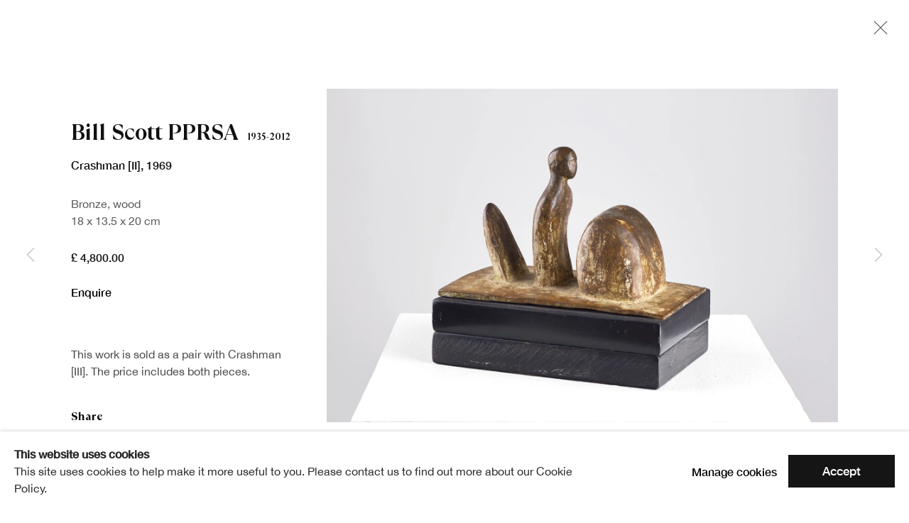

--- FILE ---
content_type: text/html; charset=utf-8
request_url: https://www.royalscottishacademy.org/artworks/8175-bill-scott-pprsa-crashman-ii-1969/
body_size: 11435
content:



                        
    <!DOCTYPE html>
    <!-- Site by Artlogic - https://artlogic.net -->
    <html lang="en">
        <head>
            <meta charset="utf-8">
            <title>Bill Scott PPRSA, Crashman [II], 1969 | Royal Scottish Academy</title>
        <meta property="og:site_name" content="Royal Scottish Academy" />
        <meta property="og:title" content="Bill Scott PPRSA, Crashman [II], 1969" />
        <meta property="og:description" content="This work is sold as a pair with Crashman [III]. The price includes both pieces." />
        <meta property="og:image" content="https://artlogic-res.cloudinary.com/w_1600,h_1600,c_limit,f_auto,fl_lossy,q_auto/artlogicstorage/royalscottishacademy/images/view/012925350e9bbd1746c4fb068c42c57bj/royalscottishacademy-bill-scott-pprsa-crashman-ii-1969.jpg" />
        <meta property="og:image:width" content="1600" />
        <meta property="og:image:height" content="1600" />
        <meta property="twitter:card" content="summary_large_image">
        <meta property="twitter:url" content="https://www.royalscottishacademy.org/artworks/8175-bill-scott-pprsa-crashman-ii-1969/">
        <meta property="twitter:title" content="Bill Scott PPRSA, Crashman [II], 1969">
        <meta property="twitter:description" content="This work is sold as a pair with Crashman [III]. The price includes both pieces.">
        <meta property="twitter:text:description" content="This work is sold as a pair with Crashman [III]. The price includes both pieces.">
        <meta property="twitter:image" content="https://artlogic-res.cloudinary.com/w_1600,h_1600,c_limit,f_auto,fl_lossy,q_auto/artlogicstorage/royalscottishacademy/images/view/012925350e9bbd1746c4fb068c42c57bj/royalscottishacademy-bill-scott-pprsa-crashman-ii-1969.jpg">
        <link rel="canonical" href="https://www.royalscottishacademy.org/artworks/8175-bill-scott-pprsa-crashman-ii-1969/" />
        <meta name="google" content="notranslate" />
            <meta name="description" content="This work is sold as a pair with Crashman [III]. The price includes both pieces." />
            <meta name="publication_date" content="2026-01-19 06:28:19" />
            <meta name="generator" content="Artlogic CMS - https://artlogic.net" />
            
            <meta name="accessibility_version" content="1.0"/>
            
            
                <meta name="viewport" content="width=device-width, minimum-scale=0.5, initial-scale=1.0" />

            

<link rel="icon" href="/usr/images/preferences/1639066418.ico" type="image/x-icon" />
<link rel="shortcut icon" href="/usr/images/preferences/1639066418.ico" type="image/x-icon" />

<meta name="application-name" content="Royal Scottish Academy"/>
<meta name="msapplication-TileColor" content="#ffffff"/>
            
            
            
                <link rel="stylesheet" media="print" href="/lib/g/2.0/styles/print.css">
                <link rel="stylesheet" media="print" href="/styles/print.css">

            <script>
            (window.Promise && window.Array.prototype.find) || document.write('<script src="/lib/js/polyfill/polyfill_es6.min.js"><\/script>');
            </script>


            
		<link data-context="helper" rel="stylesheet" type="text/css" href="/lib/webfonts/font-awesome/font-awesome-4.6.3/css/font-awesome.min.css?c=27042050002205&v=5&g=90665ca634b7b3d250ab17327cb07f82"/>
		<link data-context="helper" rel="stylesheet" type="text/css" href="/lib/archimedes/styles/archimedes-frontend-core.css?c=27042050002205&v=5&g=90665ca634b7b3d250ab17327cb07f82"/>
		<link data-context="helper" rel="stylesheet" type="text/css" href="/lib/archimedes/styles/accessibility.css?c=27042050002205&v=5&g=90665ca634b7b3d250ab17327cb07f82"/>
		<link data-context="helper" rel="stylesheet" type="text/css" href="/lib/jquery/1.12.4/plugins/jquery.archimedes-frontend-core-plugins-0.1.css?c=27042050002205&v=5&g=90665ca634b7b3d250ab17327cb07f82"/>
		<link data-context="helper" rel="stylesheet" type="text/css" href="/lib/jquery/1.12.4/plugins/fancybox-2.1.3/jquery.fancybox.css?c=27042050002205&v=5&g=90665ca634b7b3d250ab17327cb07f82"/>
		<link data-context="helper" rel="stylesheet" type="text/css" href="/lib/jquery/1.12.4/plugins/fancybox-2.1.3/jquery.fancybox.artlogic.css?c=27042050002205&v=5&g=90665ca634b7b3d250ab17327cb07f82"/>
		<link data-context="helper" rel="stylesheet" type="text/css" href="/lib/jquery/1.12.4/plugins/slick-1.8.1/slick.css?c=27042050002205&v=5&g=90665ca634b7b3d250ab17327cb07f82"/>
		<link data-context="helper" rel="stylesheet" type="text/css" href="/lib/jquery/plugins/roomview/1.0/jquery.roomview.1.0.css?c=27042050002205&v=5&g=90665ca634b7b3d250ab17327cb07f82"/>
		<link data-context="helper" rel="stylesheet" type="text/css" href="/lib/jquery/plugins/pageload/1.1/jquery.pageload.1.1.css?c=27042050002205&v=5&g=90665ca634b7b3d250ab17327cb07f82"/>
		<link data-context="helper" rel="stylesheet" type="text/css" href="/core/dynamic_base.css?c=27042050002205&v=5&g=90665ca634b7b3d250ab17327cb07f82"/>
		<link data-context="helper" rel="stylesheet" type="text/css" href="/core/dynamic_main.css?c=27042050002205&v=5&g=90665ca634b7b3d250ab17327cb07f82"/>
		<link data-context="helper" rel="stylesheet" type="text/css" href="/core/user_custom.css?c=27042050002205&v=5&g=90665ca634b7b3d250ab17327cb07f82"/>
		<link data-context="helper" rel="stylesheet" type="text/css" href="/core/dynamic_responsive.css?c=27042050002205&v=5&g=90665ca634b7b3d250ab17327cb07f82"/>
		<link data-context="helper" rel="stylesheet" type="text/css" href="/lib/webfonts/artlogic-site-icons/artlogic-site-icons-1.0/artlogic-site-icons.css?c=27042050002205&v=5&g=90665ca634b7b3d250ab17327cb07f82"/>
		<link data-context="helper" rel="stylesheet" type="text/css" href="/lib/jquery/plugins/plyr/3.5.10/plyr.css?c=27042050002205&v=5&g=90665ca634b7b3d250ab17327cb07f82"/>
		<link data-context="helper" rel="stylesheet" type="text/css" href="/lib/styles/fouc_prevention.css?c=27042050002205&v=5&g=90665ca634b7b3d250ab17327cb07f82"/>
<!-- add crtical css to improve performance -->
		<script data-context="helper"  src="/lib/g/2.0/scripts/import_helpers.js"></script>
		<script data-context="helper"  src="/lib/jquery/1.12.4/jquery-1.12.4.min.js?c=27042050002205&v=5&g=90665ca634b7b3d250ab17327cb07f82"></script>
		<script data-context="helper" defer src="/lib/g/2.0/scripts/webpack_import_helpers.js?c=27042050002205&v=5&g=90665ca634b7b3d250ab17327cb07f82"></script>
		<script data-context="helper" defer src="/lib/jquery/1.12.4/plugins/jquery.browser.min.js?c=27042050002205&v=5&g=90665ca634b7b3d250ab17327cb07f82"></script>
		<script data-context="helper" defer src="/lib/jquery/1.12.4/plugins/jquery.easing.min.js?c=27042050002205&v=5&g=90665ca634b7b3d250ab17327cb07f82"></script>
		<script data-context="helper" defer src="/lib/jquery/1.12.4/plugins/jquery.archimedes-frontend-core-plugins-0.1.js?c=27042050002205&v=5&g=90665ca634b7b3d250ab17327cb07f82"></script>
		<script data-context="helper" defer src="/lib/jquery/1.12.4/plugins/jquery.fitvids.js?c=27042050002205&v=5&g=90665ca634b7b3d250ab17327cb07f82"></script>
		<script data-context="helper" defer src="/core/dynamic.js?c=27042050002205&v=5&g=90665ca634b7b3d250ab17327cb07f82"></script>
		<script data-context="helper" defer src="/lib/archimedes/scripts/archimedes-frontend-core.js?c=27042050002205&v=5&g=90665ca634b7b3d250ab17327cb07f82"></script>
		<script data-context="helper" defer src="/lib/archimedes/scripts/archimedes-frontend-modules.js?c=27042050002205&v=5&g=90665ca634b7b3d250ab17327cb07f82"></script>
		<script data-context="helper" type="module"  traceurOptions="--async-functions" src="/lib/g/2.0/scripts/galleries_js_loader__mjs.js?c=27042050002205&v=5&g=90665ca634b7b3d250ab17327cb07f82"></script>
		<script data-context="helper" defer src="/lib/g/2.0/scripts/feature_panels.js?c=27042050002205&v=5&g=90665ca634b7b3d250ab17327cb07f82"></script>
		<script data-context="helper" defer src="/lib/g/themes/aperture/2.0/scripts/script.js?c=27042050002205&v=5&g=90665ca634b7b3d250ab17327cb07f82"></script>
		<script data-context="helper" defer src="/lib/archimedes/scripts/json2.js?c=27042050002205&v=5&g=90665ca634b7b3d250ab17327cb07f82"></script>
		<script data-context="helper" defer src="/lib/archimedes/scripts/shop.js?c=27042050002205&v=5&g=90665ca634b7b3d250ab17327cb07f82"></script>
		<script data-context="helper" defer src="/lib/archimedes/scripts/recaptcha.js?c=27042050002205&v=5&g=90665ca634b7b3d250ab17327cb07f82"></script>
		<script data-context="helper" defer src="/scripts/scrollreveal/scrollreveal.min.js?c=27042050002205&v=5&g=90665ca634b7b3d250ab17327cb07f82"></script>
		<script data-context="helper" defer src="https://maps.googleapis.com/maps/api/js?key=AIzaSyBOUBY0_1OPrX16l05nPOhBIbc78wb66dI&sensor=false"></script>
		<script data-context="helper" defer src="https://cdn.jsdelivr.net/npm/@splidejs/splide@4.1.4/dist/js/splide.min.js"></script>
            
            

            
                


    <script>
        function get_cookie_preference(category) {
            result = false;
            try {
                var cookie_preferences = localStorage.getItem('cookie_preferences') || "";
                if (cookie_preferences) {
                    cookie_preferences = JSON.parse(cookie_preferences);
                    if (cookie_preferences.date) {
                        var expires_on = new Date(cookie_preferences.date);
                        expires_on.setDate(expires_on.getDate() + 365);
                        console.log('cookie preferences expire on', expires_on.toISOString());
                        var valid = expires_on > new Date();
                        if (valid && cookie_preferences.hasOwnProperty(category) && cookie_preferences[category]) {
                            result = true;
                        }
                    }
                }
            }
            catch(e) {
                console.warn('get_cookie_preference() failed');
                return result;
            }
            return result;
        }

        window.google_analytics_init = function(page){
            var collectConsent = true;
            var useConsentMode = false;
            var analyticsProperties = ['UA-203013170-83', 'G-TTMHEYMC5R'];
            var analyticsCookieType = 'statistics';
            var disableGa = false;
            var sendToArtlogic = true;
            var artlogicProperties = {
                'UA': 'UA-157296318-1',
                'GA': 'G-GLQ6WNJKR5',
            };

            analyticsProperties = analyticsProperties.concat(Object.values(artlogicProperties));

            var uaAnalyticsProperties = analyticsProperties.filter((p) => p.startsWith('UA-'));
            var ga4AnalyticsProperties = analyticsProperties.filter((p) => p.startsWith('G-')).concat(analyticsProperties.filter((p) => p.startsWith('AW-')));

            if (collectConsent) {
                disableGa = !get_cookie_preference(analyticsCookieType);

                for (var i=0; i < analyticsProperties.length; i++){
                    var key = 'ga-disable-' + analyticsProperties[i];

                    window[key] = disableGa;
                }

                if (disableGa) {
                    if (document.cookie.length) {
                        var cookieList = document.cookie.split(/; */);

                        for (var i=0; i < cookieList.length; i++) {
                            var splitCookie = cookieList[i].split('='); //this.split('=');

                            if (splitCookie[0].indexOf('_ga') == 0 || splitCookie[0].indexOf('_gid') == 0 || splitCookie[0].indexOf('__utm') == 0) {
                                //h.deleteCookie(splitCookie[0]);
                                var domain = location.hostname;
                                var cookie_name = splitCookie[0];
                                document.cookie =
                                    cookie_name + "=" + ";path=/;domain="+domain+";expires=Thu, 01 Jan 1970 00:00:01 GMT";
                                // now delete the version without a subdomain
                                domain = domain.split('.');
                                domain.shift();
                                domain = domain.join('.');
                                document.cookie =
                                    cookie_name + "=" + ";path=/;domain="+domain+";expires=Thu, 01 Jan 1970 00:00:01 GMT";
                            }
                        }
                    }
                }
            }

            if (uaAnalyticsProperties.length) {
                (function(i,s,o,g,r,a,m){i['GoogleAnalyticsObject']=r;i[r]=i[r]||function(){
                (i[r].q=i[r].q||[]).push(arguments)},i[r].l=1*new Date();a=s.createElement(o),
                m=s.getElementsByTagName(o)[0];a.async=1;a.src=g;m.parentNode.insertBefore(a,m)
                })(window,document,'script','//www.google-analytics.com/analytics.js','ga');


                if (!disableGa) {
                    var anonymizeIps = false;

                    for (var i=0; i < uaAnalyticsProperties.length; i++) {
                        var propertyKey = '';

                        if (i > 0) {
                            propertyKey = 'tracker' + String(i + 1);
                        }

                        var createArgs = [
                            'create',
                            uaAnalyticsProperties[i],
                            'auto',
                        ];

                        if (propertyKey) {
                            createArgs.push({'name': propertyKey});
                        }

                        ga.apply(null, createArgs);

                        if (anonymizeIps) {
                            ga('set', 'anonymizeIp', true);
                        }

                        var pageViewArgs = [
                            propertyKey ? propertyKey + '.send' : 'send',
                            'pageview'
                        ]

                        if (page) {
                            pageViewArgs.push(page)
                        }

                        ga.apply(null, pageViewArgs);
                    }

                    if (sendToArtlogic) {
                        ga('create', 'UA-157296318-1', 'auto', {'name': 'artlogic_tracker'});

                        if (anonymizeIps) {
                            ga('set', 'anonymizeIp', true);
                        }

                        var pageViewArgs = [
                            'artlogic_tracker.send',
                            'pageview'
                        ]

                        if (page) {
                            pageViewArgs.push(page)
                        }

                        ga.apply(null, pageViewArgs);
                    }
                }
            }

            if (ga4AnalyticsProperties.length) {
                if (!disableGa || useConsentMode) {
                    (function(d, script) {
                        script = d.createElement('script');
                        script.type = 'text/javascript';
                        script.async = true;
                        script.src = 'https://www.googletagmanager.com/gtag/js?id=' + ga4AnalyticsProperties[0];
                        d.getElementsByTagName('head')[0].appendChild(script);
                    }(document));

                    window.dataLayer = window.dataLayer || [];
                    window.gtag = function (){dataLayer.push(arguments);}
                    window.gtag('js', new Date());

                    if (useConsentMode) {
                        gtag('consent', 'default', {
                            'ad_storage': 'denied',
                            'analytics_storage': 'denied',
                            'functionality_storage': 'denied',
                            'personalization_storage': 'denied',
                            'security': 'denied',
                        });

                        if (disableGa) {
                            // If this has previously been granted, it will need set back to denied (ie on cookie change)
                            gtag('consent', 'update', {
                                'analytics_storage': 'denied',
                            });
                        } else {
                            gtag('consent', 'update', {
                                'analytics_storage': 'granted',
                            });
                        }
                    }

                    for (var i=0; i < ga4AnalyticsProperties.length; i++) {
                        window.gtag('config', ga4AnalyticsProperties[i]);
                    }

                }
            }
        }

        var waitForPageLoad = true;

        if (waitForPageLoad) {
            window.addEventListener('load', function() {
                window.google_analytics_init();
                window.archimedes.archimedes_core.analytics.init();
            });
        } else {
            window.google_analytics_init();
        }
    </script>

                


    <!-- Facebook Pixel Code -->            
    <script>
        !function(f,b,e,v,n,t,s)
        {if(f.fbq)return;n=f.fbq=function(){n.callMethod?
        n.callMethod.apply(n,arguments):n.queue.push(arguments)};
        if(!f._fbq)f._fbq=n;n.push=n;n.loaded=!0;n.version='2.0';
        n.queue=[];t=b.createElement(e);t.async=!0;
        t.src=v;s=b.getElementsByTagName(e)[0];
        s.parentNode.insertBefore(t,s)}(window, document,'script',
        'https://connect.facebook.net/en_US/fbevents.js');
            fbq('consent', 'revoke');
        fbq('init', 6298967850132774);
        fbq('track', 'PageView');
    </script>
    <!-- End Facebook Pixel Code -->

            
            
            
            <noscript> 
                <style>
                    body {
                        opacity: 1 !important;
                    }
                </style>
            </noscript>
        </head>
        
        
        
        <body class="section-artworks page-artworks site-responsive responsive-top-size-1023 responsive-nav-slide-nav responsive-nav-side-position-fullscreen responsive-layout-forced-lists responsive-layout-forced-image-lists responsive-layout-forced-tile-lists analytics-track-all-links site-lib-version-2-0 ajax_load_more_pagination_enabled scroll_sub_nav_enabled responsive_src_image_sizing hero_heading_title_position_overlay page-param-8175-bill-scott-pprsa-crashman-ii-1969 page-param-id-8175 page-param-type-artwork_id  layout-fixed-header site-type-template pageload-ajax-navigation-active layout-animation-enabled layout-lazyload-enabled prevent_user_image_save" data-viewport-width="1024" data-site-name="royalscottishacademy" data-connected-db-name="royalscottishacademy" data-pathname="/artworks/8175-bill-scott-pprsa-crashman-ii-1969/"
    style="opacity: 0;"

>
            <script>document.getElementsByTagName('body')[0].className+=' browser-js-enabled';</script>
            


            
            






        <div id="responsive_slide_nav_content_wrapper">

    <div id="container">

        
    


    <div class="header-fixed-wrapper header-fixed-wrapper-no-follow">
    <header id="header" class="clearwithin header_fixed header_fixed_no_follow header_transparent topnav_dropdown_header  header_layout_left">
        <div class="inner clearwithin">

            


<div id="logo" class=" user-custom-logo-image"><a href="/">Royal Scottish Academy</a></div>


            
                <div id="skiplink-container">
                    <div>
                        <a href="#main_content" class="skiplink">Skip to main content</a>
                    </div>
                </div>
            
        
            <div class="header-ui-wrapper">

                    <div id="responsive_slide_nav_wrapper" class="mobile_menu_align_center" data-nav-items-animation-delay>
                        <div id="responsive_slide_nav_wrapper_inner" data-responsive-top-size=1023>
                        
                            <nav id="top_nav" aria-label="Main site" class="navigation noprint clearwithin">
                                
<div id="top_nav_reveal" class="hidden"><ul><li><a href="#" role="button" aria-label="Close">Menu</a></li></ul></div>

        
    <div id="full_nav" class="nav navigation" role="navigation">
        
<ul class='ul_top' data-level="1">
    <li id="li_top_1"  class="first top"><a href="/rsa200/" class="first top" aria-label="Link to Royal Scottish Academy RSA200 page">RSA200</a>
    <ul class='ul_nested' data-level="2">
        <li  class="nested"><a href="/rsa200/celebrating-together/" class="nested" aria-label="Link to Royal Scottish Academy Celebrating Together page">Celebrating Together</a>
    </li>
        <li  class="nested"><a href="/partners/" class="nested" aria-label="Link to Royal Scottish Academy Partners page">Partners</a>
    </li>
        <li  class="nested"><a href="/publications/113-a-blueprint-for-belonging/" class="nested" aria-label="Link to Royal Scottish Academy A Blueprint for Belonging page">A Blueprint for Belonging</a>
    </li>
        <li  class="nested"><a href="/rsa200/moving-image-programme/" class="nested" aria-label="Link to Royal Scottish Academy Moving Image Programme page">Moving Image Programme</a>
    </li>

    </ul>

    </li>
    <li id="li_top_6"  class="top"><a href="/whats-on/" class="top" aria-label="Link to Royal Scottish Academy What's on page">What's on</a>
    <ul class='ul_nested' data-level="2">
        <li  class="nested"><a href="/exhibitions/current/" class="nested" aria-label="Link to Royal Scottish Academy Current Exhibitions page">Current Exhibitions</a>
    </li>
        <li  class="nested"><a href="/exhibitions/forthcoming/" class="nested" aria-label="Link to Royal Scottish Academy Upcoming Exhibitions page">Upcoming Exhibitions</a>
    </li>
        <li  class="nested"><a href="/whats-on/events/" class="nested" aria-label="Link to Royal Scottish Academy Events page">Events</a>
    </li>
        <li  class="nested"><a href="/exhibitions/past/" class="nested" aria-label="Link to Royal Scottish Academy Past Exhibitions page">Past Exhibitions</a>
    </li>

    </ul>

    </li>
    <li id="li_top_11"  class="top"><a href="/about/" class="top" aria-label="Link to Royal Scottish Academy About page">About</a>
    <ul class='ul_nested' data-level="2">
        <li  class="nested"><a href="/about/academicians/" class="nested" aria-label="Link to Royal Scottish Academy Academicians page">Academicians</a>
    </li>
        <li  class="nested"><a href="/about/history/" class="nested" aria-label="Link to Royal Scottish Academy History page">History</a>
    </li>
        <li  class="nested"><a href="/about/governance/" class="nested" aria-label="Link to Royal Scottish Academy Governance page">Governance</a>
    </li>
        <li  class="nested"><a href="/about/rsa-foundation/" class="nested" aria-label="Link to Royal Scottish Academy RSA Foundation page">RSA Foundation</a>
    </li>
        <li  class="nested"><a href="/about/staff/" class="nested" aria-label="Link to Royal Scottish Academy RSA Team page">RSA Team</a>
    </li>
        <li  class="nested"><a href="/about/work-with-us/" class="nested" aria-label="Link to Royal Scottish Academy Work with us page">Work with us</a>
    </li>
        <li  class="nested"><a href="/about/accessibility/" class="nested" aria-label="Link to Royal Scottish Academy Accessibility page">Accessibility</a>
    </li>
        <li  class="nested"><a href="/about/contact/" class="nested" aria-label="Link to Royal Scottish Academy Contact page">Contact</a>
    </li>

    </ul>

    </li>
    <li id="li_top_20"  class="top"><a href="/collect/" class="top" aria-label="Link to Royal Scottish Academy Collect page">Collect</a>
    <ul class='ul_nested' data-level="2">
        <li  class="nested"><a href="https://academiciansgallery.org/" class="nested" aria-label="Link to Royal Scottish Academy Academicians' Gallery page">Academicians' Gallery</a>
    </li>
        <li  class="nested"><a href="/collect/collections-management/" class="nested" aria-label="Link to Royal Scottish Academy Collections Management page">Collections Management</a>
    </li>
        <li  class="nested"><a href="/collect/art-rental/" class="nested" aria-label="Link to Royal Scottish Academy Art Rental page">Art Rental</a>
    </li>
        <li  class="nested"><a href="/collect/artwork-commisions/" class="nested" aria-label="Link to Royal Scottish Academy Artwork Commissions page">Artwork Commissions</a>
    </li>
        <li  class="nested"><a href="/collect/publications/" class="nested" aria-label="Link to Royal Scottish Academy Shop Publications page">Shop Publications</a>
    </li>

    </ul>

    </li>
    <li id="li_top_26"  class="top"><a href="/join-and-support/" class="top" aria-label="Link to Royal Scottish Academy Support page">Support</a>
    <ul class='ul_nested' data-level="2">
        <li  class="nested"><a href="/join-and-support/rsa-friends/" class="nested" aria-label="Link to Royal Scottish Academy RSA Friends page">RSA Friends</a>
    </li>
        <li  class="nested"><a href="/join-and-support/rsa-patrons/" class="nested" aria-label="Link to Royal Scottish Academy RSA Patrons page">RSA Patrons</a>
    </li>
        <li  class="nested"><a href="/join-and-support/legacies-and-bequests/" class="nested" aria-label="Link to Royal Scottish Academy Legacies and Bequests page">Legacies and Bequests</a>
    </li>
        <li  class="nested"><a href="/join-and-support/corporate-partners/" class="nested" aria-label="Link to Royal Scottish Academy Corporate Partners page">Corporate Partners</a>
    </li>

    </ul>

    </li>
    <li id="li_top_31"  class="top"><a href="/opportunities/" class="top" aria-label="Link to Royal Scottish Academy Opportunities page">Opportunities</a>
    <ul class='ul_nested' data-level="2">
        <li  class="nested"><a href="/opportunities/exhibitions/" class="nested" aria-label="Link to Royal Scottish Academy Exhibition Open Calls page">Exhibition Open Calls</a>
    </li>
        <li  class="nested"><a href="/opportunities/student-awards/" class="nested" aria-label="Link to Royal Scottish Academy Student Awards page">Student Awards</a>
    </li>
        <li  class="nested"><a href="/opportunities/rsa-residencies-for-scotland/" class="nested" aria-label="Link to Royal Scottish Academy Residencies page">Residencies</a>
    </li>

    </ul>

    </li>
    <li id="li_top_35"  class="top"><a href="/collections/" class="top" aria-label="Link to Royal Scottish Academy Our Collections page">Our Collections</a>
    <ul class='ul_nested' data-level="2">
        <li  class="nested"><a href="/collections/about-rsa-collections/" class="nested" aria-label="Link to Royal Scottish Academy About RSA Collections page">About RSA Collections</a>
    </li>
        <li  class="nested"><a href="https://collections.royalscottishacademy.org/" class="nested" aria-label="Link to Royal Scottish Academy Explore our collections page">Explore our collections</a>
    </li>
        <li  class="nested"><a href="/collections/picture-library/" class="nested" aria-label="Link to Royal Scottish Academy Picture Library page">Picture Library</a>
    </li>
        <li  class="nested"><a href="/collections/bookshelf/" class="nested" aria-label="Link to Royal Scottish Academy Bookshelf page">Bookshelf</a>
    </li>
        <li  class="nested"><a href="/collections/research-contact/" class="nested" aria-label="Link to Royal Scottish Academy Research & Contact page">Research & Contact</a>
    </li>

    </ul>

    </li>
    <li id="li_top_41"  class="top"><a href="/discover/" class="top" aria-label="Link to Royal Scottish Academy Discover page">Discover</a>
    <ul class='ul_nested' data-level="2">
        <li  class="nested"><a href="/discover/news/" class="nested" aria-label="Link to Royal Scottish Academy News page">News</a>
    </li>
        <li  class="nested"><a href="/discover/blog/" class="nested" aria-label="Link to Royal Scottish Academy Stories page">Stories</a>
    </li>
        <li  class="last nested"><a href="/discover/video/" class="last nested" aria-label="Link to Royal Scottish Academy Watch page">Watch</a>        </li>
    </ul>
    </li>
</ul>

        <div class="clear"></div>
    </div>



                                
                                



                                
                                    <div id="topnav_search" class="header_quick_search noprint">
                                        <form method="get" action="/search/" id="topnav_search_form">
                                            <input id="topnav_search_field" type="text" class="header_quicksearch_field inputField" aria-label="Search" data-default-value="Search" value="" name="search" />
                                                <a href="javascript:void(0)" id="topnav_search_btn" class="header_quicksearch_btn link" aria-label="Submit search" role="button"><i class="quicksearch-icon"></i></a>
                                            <input type="submit" class="nojsSubmit" aria-label="Submit search" value="Go" style="display: none;" />
                                        </form>
                                    </div>
                            </nav>
                        
                        </div>
                    </div>
                

                <div class="header-icons-wrapper  active cart-icon-active">
                    
                    
                        <div id="header_quick_search" class="header_quick_search noprint header_quick_search_reveal">
                            <form method="get" action="/search/" id="header_quicksearch_form">
                                <input id="header_quicksearch_field" type="text" class="header_quicksearch_field inputField" aria-label="Submit" data-default-value="Search" value="" name="search" placeholder="Search" />
                                <a href="javascript:void(0)" id="header_quicksearch_btn" class="header_quicksearch_btn link" aria-label="Submit search"><i class="quicksearch-icon"></i></a>
                                <input type="submit" class="nojsSubmit" value="Go" aria-label="Submit search" style="display: none;" />
                            </form>
                        </div>

                        



<!--excludeindexstart-->
<div id="store_cart_widget" class="">
    <div class="store_cart_widget_inner">
        <div id="scw_heading"><a href="/store/basket/" class="scw_checkout_link">Cart</a></div>
        <div id="scw_items">
            <a href="/store/basket/" aria-label="Your store basket is empty" data-currency="&pound;">
                <span class="scw_total_items"><span class="scw_total_count">0</span><span class="scw_total_items_text"> items</span></span>
               

                    <span class="scw_total_price">
                        <span class="scw_total_price_currency widget_currency">&pound;</span>
                        <span class="scw_total_price_amount widget_total_price" 
                                data-cart_include_vat_in_price="True" 
                                data-total_price_without_vat_in_base_currency="0" 
                                data-total_price_with_vat_in_base_currency="0"
                                data-conversion_rate='{"GBP": {"conversion_rate": 1, "name": "&pound;", "stripe_code": "gbp"}}'
                                data-count="0">
                        </span>
                    </span>
      
                
            </a>
        </div>
        <div id="scw_checkout">
            <div class="scw_checkout_button"><a href="/store/basket/" class="scw_checkout_link">Checkout</a></div>
        </div>
            <div id="scw_popup" class="hidden scw_popup_always_show">
                <div id="scw_popup_inner">
                    <h3>Item added to cart</h3>
                    <div id="scw_popup_buttons_container">
                        <div class="button"><a href="/store/basket/">View cart & checkout</a></div>
                        <div id="scw_popup_close" class="link"><a href="#">Continue shopping</a></div>
                    </div>
                    <div class="clear"></div>
                </div>
            </div>
        
    </div>
</div>
<!--excludeindexend-->

                    
     
                        <div id="slide_nav_reveal" tabindex="0" role="button">Menu</div>
                </div>
                
                



        <div id="additional_nav_2" class="navigation additional_nav noprint clearwithin">
            <div id="additional_nav_reveal" class="hidden"><ul><li><a>Menu</a></li></ul></div>
            <ul class="additionalnav">
                
                    
                        <li id="donate" class="last">
                                <a href="/donate/">Donate</a>
                        </li>
            </ul>
        </div>

                



                

                
            </div>
        </div>
        



    </header>
    </div>



        

        <div id="main_content" role="main" class="clearwithin">
            <!--contentstart-->
            







<div class="artworks-page-detail-view-container artworks-page-container ">

    <div class="artworks-header heading_wrapper clearwithin ">
        
        <div id="h1_wrapper">
            <h1>
                    <a href="/artworks/">Artworks</a>
            </h1>
        </div>
       
            





        
    </div>
    

        <div class="subsection-artworks-detail-view">

            
            




















    
    
    

    
    










<div class="artwork_detail_wrapper site-popup-enabled-content"
     data-pageload-popup-fallback-close-path="/artworks/">

    <div id="image_gallery" 
         class="clearwithin record-layout-standard artwork image_gallery_has_caption" 
         
         data-search-record-type="artworks" data-search-record-id="8175"
    >

            <div class="draginner">
            <div id="image_container_wrapper">
        
        <div id="image_container"
             class=" "
             data-record-type="artwork">


                    
                        

                            
                            <div class="item">
                                <span class="image" data-width="2607" data-height="1704">
                                        <a href="https://artlogic-res.cloudinary.com/w_2400,h_2400,c_limit,f_auto,fl_lossy,q_auto/artlogicstorage/royalscottishacademy/images/view/012925350e9bbd1746c4fb068c42c57bj/royalscottishacademy-bill-scott-pprsa-crashman-ii-1969.jpg"
                                           class="  image_popup image_popup_zoom"
                                           data-fancybox-group="group1"
                                           data-fancybox-title="" data-popup_zoom_image="https://artlogic-res.cloudinary.com/w_2000,h_2000,c_limit,f_auto,fl_lossy,q_auto/artlogicstorage/royalscottishacademy/images/view/012925350e9bbd1746c4fb068c42c57bj/royalscottishacademy-bill-scott-pprsa-crashman-ii-1969.jpg">
                                            <span class="screen-reader-only">Open a larger version of the following image in a popup:</span>

                                    <img src="[data-uri]"

                                         data-src="https://artlogic-res.cloudinary.com/w_1600,h_1600,c_limit,f_auto,fl_lossy,q_auto/artlogicstorage/royalscottishacademy/images/view/012925350e9bbd1746c4fb068c42c57bj/royalscottishacademy-bill-scott-pprsa-crashman-ii-1969.jpg"

                                         alt="Bill Scott PPRSA, Crashman [II], 1969"

                                         class=""
                                         />

                                        </a>
                                    </span>

                            </span>
                            </div>


        </div>
            </div>

        <div id="content_module" class="clearwithin">

                <div class="artwork_details_wrapper clearwithin  ">



                    

                        <h1 class="artist">
                                <a href="/artists/956-bill-scott-pprsa/">Bill Scott PPRSA</a>
                                <span id="artist_years">1935-2012</span>
                        </h1>


                            <div class="subtitle">
                                <span class="title">Crashman [II]</span><span class="comma">, </span><span class="year">1969</span>
                            </div>


                                    <div class="detail_view_module detail_view_module_artwork_caption prose">
                                        <div class="medium">Bronze, wood</div><div class="dimensions">18 x 13.5 x 20 cm</div>
                                    </div>





                                <div class="detail_view_module detail_view_module_price">
                                    <div class="price">
                                            <div class="price">£ 4,800.00</div>
                                    </div>
                                </div>







                                





                                <div class="enquire">
            <!--excludeindexstart-->
            <div class="enquire_button_container clearwithin ">
                <div class="link"><a href="javascript:void(0)" role="button" class="website_contact_form link-no-ajax" data-contact-form-stock-number="EX10928" data-contact-form-item-table="artworks" data-contact-form-item-id="8175" data-contact-form-details="%3Cdiv%20class%3D%22artist%22%3EBill%20Scott%20PPRSA%3C/div%3E%3Cdiv%20class%3D%22title_and_year%22%3E%3Cspan%20class%3D%22title_and_year_title%22%3ECrashman%20%5BII%5D%3C/span%3E%2C%20%3Cspan%20class%3D%22title_and_year_year%22%3E1969%3C/span%3E%3C/div%3E%3Cdiv%20class%3D%22medium%22%3EBronze%2C%20wood%3C/div%3E%3Cdiv%20class%3D%22dimensions%22%3E18%20x%2013.5%20x%2020%20cm%3C/div%3E" data-contact-form-image="https://artlogic-res.cloudinary.com/w_75,h_75,c_fill,f_auto,fl_lossy,q_auto/artlogicstorage/royalscottishacademy/images/view/012925350e9bbd1746c4fb068c42c57bj/royalscottishacademy-bill-scott-pprsa-crashman-ii-1969.jpg" data-contact-form-hide-context="" data-contact-form-to="" data-contact-form-to-bcc=""   data-contact-form-artist-interest="Bill Scott PPRSA" data-contact-form-artwork-interest="Crashman [II]">Enquire</a></div>
                <div class="enquire_link_simple_artwork_details hidden">%3Cdiv%20class%3D%22artist%22%3EBill%20Scott%20PPRSA%3C/div%3E%3Cdiv%20class%3D%22title_and_year%22%3E%3Cspan%20class%3D%22title_and_year_title%22%3ECrashman%20%5BII%5D%3C/span%3E%2C%20%3Cspan%20class%3D%22title_and_year_year%22%3E1969%3C/span%3E%3C/div%3E%3Cdiv%20class%3D%22medium%22%3EBronze%2C%20wood%3C/div%3E%3Cdiv%20class%3D%22dimensions%22%3E18%20x%2013.5%20x%2020%20cm%3C/div%3E</div>
            </div>
            <!--excludeindexend-->
        </div>






                    <!--excludeindexstart-->
                    <div class="clear"></div>
                    


                    <div class="visualisation-tools horizontal-view">




                    </div>
                    <!--excludeindexend-->



                        

                    <div id="artwork_description_container" class="detail_view_module">
                        <div id="artwork_description" class="description prose">
                                   This work is sold as a pair with Crashman [III].
The price includes both pieces.
                        </div>
                    </div>


                <div id="artwork_description_2" class="hidden" tabindex=-1>
                    <div class="detail_view_module prose">
                                                    This work is sold as a pair with Crashman [III].<br/>The price includes both pieces.
                    </div>





                </div>



























                            <!--excludeindexstart-->

                            



    <script>
        var addthis_config = {
            data_track_addressbar: false,
            services_exclude: 'print, gmail, stumbleupon, more, google',
            ui_click: true, data_ga_tracker: 'UA-203013170-83',
            data_ga_property: 'UA-203013170-83',
            data_ga_social: true,
            ui_use_css: true,
            data_use_cookies_ondomain: false,
            data_use_cookies: false
        };

    </script>
    <div class="social_sharing_wrap not-prose clearwithin">


        

        

        <div class="link share_link popup_vertical_link  retain_dropdown_dom_position" data-link-type="share_link">
            <a href="#" role="button" aria-haspopup="true" aria-expanded="false">Share</a>

                
                <div id="social_sharing" class="social_sharing popup_links_parent">
                <div id="relative_social_sharing" class="relative_social_sharing">
                <div id="social_sharing_links" class="social_sharing_links popup_vertical dropdown_closed addthis_toolbox popup_links">
                        <ul>
                        
                            
                                <li class="social_links_item">
                                    <a href="https://www.facebook.com/sharer.php?u=http://www.royalscottishacademy.org/artworks/8175-bill-scott-pprsa-crashman-ii-1969/" target="_blank" class="addthis_button_facebook">
                                        <span class="add_this_social_media_icon facebook"></span>Facebook
                                    </a>
                                </li>
                            
                                <li class="social_links_item">
                                    <a href="https://x.com/share?url=http://www.royalscottishacademy.org/artworks/8175-bill-scott-pprsa-crashman-ii-1969/" target="_blank" class="addthis_button_x">
                                        <span class="add_this_social_media_icon x"></span>X
                                    </a>
                                </li>
                            
                                <li class="social_links_item">
                                    <a href="https://www.pinterest.com/pin/create/button/?url=https%3A//www.royalscottishacademy.org/artworks/8175-bill-scott-pprsa-crashman-ii-1969/&media=&description=Bill%20Scott%20PPRSA%2C%20Crashman%20%5BII%5D%2C%201969" target="_blank" class="addthis_button_pinterest_share">
                                        <span class="add_this_social_media_icon pinterest"></span>Pinterest
                                    </a>
                                </li>
                            
                                <li class="social_links_item">
                                    <a href="https://www.tumblr.com/share/link?url=http://www.royalscottishacademy.org/artworks/8175-bill-scott-pprsa-crashman-ii-1969/" target="_blank" class="addthis_button_tumblr">
                                        <span class="add_this_social_media_icon tumblr"></span>Tumblr
                                    </a>
                                </li>
                            
                                <li class="social_links_item">
                                    <a href="mailto:?subject=Bill%20Scott%20PPRSA%2C%20Crashman%20%5BII%5D%2C%201969&body= http://www.royalscottishacademy.org/artworks/8175-bill-scott-pprsa-crashman-ii-1969/" target="_blank" class="addthis_button_email">
                                        <span class="add_this_social_media_icon email"></span>Email
                                    </a>
                                </li>
                        </ul>
                </div>
                </div>
                </div>
                
        

        </div>



    </div>


                        
        <div class="page_stats pagination_controls" id="page_stats_0">
            <div class="ps_links">
                    <div class="ps_item pagination_controls_prev"><a href="/artworks/8173-bill-scott-pprsa-bronze-column-c.1985/"
                                                                     class="ps_link ps_previous focustrap-ignore">Previous</a>
                    </div>
                <div class="ps_item sep">|</div>
                    <div class="ps_item pagination_controls_next"><a href="/artworks/8177-bill-scott-pprsa-crashman-iii-1969/"
                                                                     class="ps_link ps_next focustrap-ignore">Next</a>
                    </div>
            </div>
            <div class="ps_pages">
                <div class="ps_pages_indented">
                    <div class="ps_page_number">113&nbsp;</div>
                    <div class="left">of
                        &nbsp;4839</div>
                </div>
            </div>
            <div class="clear"></div>
        </div>


                            <!--excludeindexend-->



                </div>
        </div>



        
    

            </div>
            <div class="draginner_loader loader_basic"></div>
</div>




        </div>


</div>

            <!--contentend-->
        </div>

        


            
                

























<div id="footer" role="contentinfo" class=" advanced_footer">
    <div class="inner">
            
        <div id="mailinglist_form">
            <div class="mailinglist_form_wrapper">
                <h2>Sign up to our newsletter</h2>
                
    
    
    

<div id="artlogic_mailinglist_signup_form_wrapper">
    <div class="form">

        <form id="artlogic_mailinglist_signup_form" class="mailing_list_form clearwithin  " method="post" onsubmit="return false;" data-field-error="Please fill in all required fields." data-field-thanks-heading="Thank you" data-field-error-heading="Sorry" data-field-thanks-content="You have been added to our mailing list" data-field-exists-heading="Thank you" data-field-exists-content="You are already on our mailing list">
        
            <div class="error" tabindex="-1"></div>

                
                <div id="firstname_row" class="form_row">
                                <label for="ml_firstname">First name *</label>
                                <input name="firstname" class="inputField" id="ml_firstname" type="text" required autocomplete="given-name" value="" />
                </div>
                
                <div id="lastname_row" class="form_row">
                                <label for="ml_lastname">Last name *</label>
                                <input name="lastname" class="inputField" id="ml_lastname" type="text" required autocomplete="family-name" value="" />
                </div>
                
                <div id="email_row" class="form_row">
                                <label for="ml_email">Email *</label>
                                <input name="email" class="inputField" id="ml_email" type="email" required autocomplete="email" value="" />
                </div>

                <input type="hidden" name="interests" value="">
                <input type="hidden" name="phone" value="">
                <input type="hidden" name="organisation" value="">
                <input type="hidden" name="categories" value="">
                <input type="hidden" name="position" value="">


            <input type="hidden" name="tmp_send" value="1" />
            <input type="hidden" name="lang" value="" />
            <input type="hidden" name="originating_page" value="/artworks/8175-bill-scott-pprsa-crashman-ii-1969/" />
            <input type="hidden" name="encoded_data" value="eyJub3RfaGlkZGVuIjogZmFsc2V9" />


            <div id="email_warning">
                <div id="email_warning_inner"></div>
            </div>
            

            <div id="mailing_submit_button" class="rowElem">
                <div class="button"><a class="submit_button" role="button" href="#">Sign up</a></div>
            </div>
        </form>

            



<div id="privacy_policy_form_msg" class="privacy_policy_form_msg prose">
    <div class="asterisk">
        <p>
            * denotes required fields
        </p>
    </div>
        <p>
            We will process the personal data you have supplied in accordance with our privacy policy (available on request). You can unsubscribe or change your preferences at any time by clicking the link in our emails.
        </p>
</div>
    </div>
</div>



            </div>
        </div>

            
            <div class="advanced_footer_item advanced_footer_item_1">
                <p><a href="/privacy-policy/"></a><img alt="" src="https://artlogic-res.cloudinary.com/c_limit,f_auto,fl_lossy,q_auto/ws-royalscottishacademy/usr/library/main/images/rsa-stamp-white-rgb-600px-72ppi.png" /></p>
            </div>
            <div class="advanced_footer_item advanced_footer_item_2">
                <p>The Royal Scottish Academy of Art and Architecture, The Mound, Edinburgh,  EH2 2EL</p>
            </div>
            <div class="advanced_footer_item advanced_footer_item_3">
                <p><a href="/contact/">Contact</a>     <a href="/privacy-policy/">Privacy Policy</a>     <a href="/terms-of-use/">Terms of Use</a></p>
            </div>

            
    
        <div id="social_links" class="clearwithin">
            <div id="facebook" class="social_links_item"><a href="https://www.facebook.com/RoyalScotAcad/" class=""><span class="social_media_icon facebook"></span>Facebook<span class="screen-reader-only">, opens in a new tab.</span></a></div><div id="instagram" class="social_links_item"><a href="https://www.instagram.com/royal_scottish_academy/" class=""><span class="social_media_icon instagram"></span>Instagram<span class="screen-reader-only">, opens in a new tab.</span></a></div><div id="email" class="social_links_item"><a href="/contact/form/" class="link-no-ajax"><span class="social_media_icon email"></span>Send an email</a></div><div id="googlemap" class="social_links_item"><a href="https://www.google.com/maps/place/The+Royal+Scottish+Academy/@55.9516752,-3.196289,17z/data=!3m1!4b1!4m5!3m4!1s0x4887c790f227a157:0xdcaa0a421b1c44a3!8m2!3d55.9516423!4d-3.1964999?hl=en" class="website_map_popup" data-latlng="55.9516752,-3.196289" data-title="Royal Scottish Academy" data-zoom="15"><span class="social_media_icon googlemap"></span>View on Google Maps</a></div>
        </div>

            <div class="clear"></div>
            
    <div class="copyright">
            
    <div class="small-links-container">
            <div class="cookie_notification_preferences"><a href="javascript:void(0)" role="button" class="link-no-ajax">Manage cookies</a></div>



    </div>

        <div id="copyright" class="noprint">
            <div class="copyright-text">
                    Copyright © Royal Scottish Academy 2026
            </div>
                
        
        <div id="artlogic" class="noprint"><a href="https://artlogic.net/" target="_blank" rel="noopener noreferrer">
                Site by Artlogic
        </a></div>

        </div>
        
    </div>

        <div class="clear"></div>
    </div>
</div>
        <div class="clear"></div>

            <div id="cookie_notification" role="region" aria-label="Cookie banner" data-mode="consent" data-cookie-notification-settings="">
    <div class="inner">
        <div id="cookie_notification_message" class="prose">
                <p><strong>This website uses cookies</strong><br>This site uses cookies to help make it more useful to you. Please contact us to find out more about our Cookie Policy.</p>
        </div>
        <div id="cookie_notification_preferences" class="link"><a href="javascript:;" role="button">Manage cookies</a></div>
        <div id="cookie_notification_accept" class="button"><a href="javascript:;" role="button">Accept</a></div>

    </div>
</div>
    <div id="manage_cookie_preferences_popup_container">
        <div id="manage_cookie_preferences_popup_overlay"></div>
        <div id="manage_cookie_preferences_popup_inner">
            <div id="manage_cookie_preferences_popup_box" role="dialog" aria-modal="true" aria-label="Cookie preferences">
                <div id="manage_cookie_preferences_close_popup_link" class="close">
                    <a href="javascript:;" role="button" aria-label="close">
                        <svg width="20px" height="20px" viewBox="0 0 488 488" version="1.1" xmlns="http://www.w3.org/2000/svg" xmlns:xlink="http://www.w3.org/1999/xlink" aria-hidden="true">
                            <g id="Page-1" stroke="none" stroke-width="1" fill="none" fill-rule="evenodd">
                                <g id="close" fill="#5D5D5D" fill-rule="nonzero">
                                    <polygon id="Path" points="488 468 468 488 244 264 20 488 0 468 224 244 0 20 20 0 244 224 468 0 488 20 264 244"></polygon>
                                </g>
                            </g>
                        </svg>
                    </a>
                </div>
                <h2>Cookie preferences</h2>
                    <p>Check the boxes for the cookie categories you allow our site to use</p>
                
                <div id="manage_cookie_preferences_form_wrapper">
                    <div class="form form_style_simplified">

                        <form id="cookie_preferences_form">
                            <fieldset>
                                <legend class="visually-hidden">Cookie options</legend>
                                <div>
                                    <label><input type="checkbox" name="essential" disabled checked value="1"> Strictly necessary</label>
                                    <div class="note">Required for the website to function and cannot be disabled.</div>
                                </div>
                                <div>
                                    <label><input type="checkbox" name="functionality"  value="1"> Preferences and functionality</label>
                                    <div class="note">Improve your experience on the website by storing choices you make about how it should function.</div>
                                </div>
                                <div>
                                    <label><input type="checkbox" name="statistics"  value="1"> Statistics</label>
                                    <div class="note">Allow us to collect anonymous usage data in order to improve the experience on our website.</div>
                                </div>
                                <div>
                                    <label><input type="checkbox" name="marketing"  value="1"> Marketing</label>
                                    <div class="note">Allow us to identify our visitors so that we can offer personalised, targeted marketing.</div>
                                </div>
                            </fieldset>
                            
                            <div class="button">
                                <a href="javascript:;" id="cookie_preferences_form_submit" role="button">Save preferences</a>
                            </div>
                        </form>

                    </div>
                </div>
            </div>
        </div>
    </div>

        






    </div>

        </div>




            
            
                





            
            
        <!-- sentry-verification-string -->
    <!--  -->
</body>
    </html>




--- FILE ---
content_type: text/css; charset=utf-8
request_url: https://www.royalscottishacademy.org/core/dynamic_base.css?c=27042050002205&v=5&g=90665ca634b7b3d250ab17327cb07f82
body_size: 220
content:



    
	/* Gallery core base.css */

	@import url(/lib/g/2.0/styles/base.css?c=27042050002205&v=5&g=90665ca634b7b3d250ab17327cb07f82);


	/* Theme base.css (gallery template websites) */

	@import url(/lib/g/themes/aperture/2.0/styles/base.css?c=27042050002205&v=5&g=90665ca634b7b3d250ab17327cb07f82);


/* Local site base.css */

    @import url(/styles/base.css?c=27042050002205&v=5&g=90665ca634b7b3d250ab17327cb07f82);

    @import url(/core/user_custom.css?c=27042050002205&v=5&g=90665ca634b7b3d250ab17327cb07f82);


--- FILE ---
content_type: text/css; charset=utf-8
request_url: https://www.royalscottishacademy.org/core/dynamic_main.css?c=27042050002205&v=5&g=90665ca634b7b3d250ab17327cb07f82
body_size: 229
content:



	/* Core layout styles */
	@import url(/lib/g/2.0/styles/layout.css?c=27042050002205&v=5&g=90665ca634b7b3d250ab17327cb07f82);
	
	

		/* Theme main.css (gallery template websites) */
		@import url(/lib/g/themes/aperture/2.0/styles/layout.css?c=27042050002205&v=5&g=90665ca634b7b3d250ab17327cb07f82);
	
	/* Theme preset */
		
	
	

/* Website main.css */
	@import url(/styles/main.css?c=27042050002205&v=5&g=90665ca634b7b3d250ab17327cb07f82);







--- FILE ---
content_type: text/css
request_url: https://www.royalscottishacademy.org/styles/base.css?c=27042050002205&v=5&g=90665ca634b7b3d250ab17327cb07f82
body_size: 1953
content:
@import url(../fonts/stylesheet.css);


/* -----------------------------------------------------------
    Global Styles
----------------------------------------------------------- */

    html {
        /*
            IMPORTANT - DO NOT CHANGE THIS VALUE WITHOUT READING DOCUMENTATION ON REM.
            THIS CAN BE FOUND IN MC: /documentation/art-gallery-sites/development/template-art-gallery-website-development/font-sizes-rem/
        */
        font-size: 10px;
    }
    body {
        font-family: 'HelveticaNeue-Web', sans-serif;
        font-size: 1.6rem;
        line-height: 2em;
        color: #282828;
        letter-spacing: 0;
    }
    a,
    a:visited,
    a:hover,
    .link_color,
    .link_color:hover {
        color: #111;
    }
    h1, h2, h3, h4, h5, h6, #hero_header, #hero_header .title, .fullscreen_slideshow .hero_splash_text,
    #content_module blockquote.quote *,
    #content_module blockquote.quote::before {
        font-family: 'TTRamillas-Web', Serif;
        font-weight: normal;
        letter-spacing: 0;
        /* letter-spacing: -0.04em; */
        color: #111;
    }
    h1 a,h1 a:visited,
    h2 a, h2 a:visited,
    h3 a, h3 a:visited,
    h4 a, h4 a:visited,
    h5 a, h5 a:visited,
    h6 a, h6 a:visited {
        color: #111;
        text-decoration: none;
    }
    h1 {
        font-size: 6rem;
        line-height: 1.2em;
        letter-spacing: 0em;
    }
    h2 {
        font-size: 4rem;
        line-height: 1.2em;
    }
    h3 {
        font-size: 1.7rem;
        line-height: 1.2em;
    }
    h4 {
        font-size: 1.5rem;
        line-height: 1.2em;
    }
    h5 {
        font-size: 1.4rem;
        line-height: 1.2em;
    }
    h6 {
        font-size: 1.3rem;
        line-height: 1.2em;
    }
    body .cms_button a:hover,
    body a.cms_button:hover {
        background: #111;
    }
    
    .description .cms_button {
        display: inline-block
    }
    
    #hero_header,
    .feature_panels .panel_hero .hero_heading > h2,
    .feature_panels .panel_hero .hero_heading > a > h2,
    body .fullscreen_slideshow ul li .content h2 a {
        font-size: 9rem;
        line-height: 1em;
        margin: 0;
        padding: 0;
        -webkit-font-smoothing: antialiased;
        -moz-osx-font-smoothing: grayscale;
    }

    .feature_panels ul li span h2, 
    .feature_panels ul li .feature_list ul li .content h2, 
    .feature_list.records_list ul li .content h2, 
    #exhibitions-grid-container .subheading span, 
    body[data-pathname="/artists/categories/1/"] div#content_module::before, 
    body.section-exhibitions .subsection-exhibition-detail-page .scroll_section_overview .subsection-overview #content_module .quote span p span, 
    body[data-pathname="/join-and-support/rsa-friends/"] #content .feature_panels blockquote h2 span, 
    body[data-pathname="/join-and-support/rsa-friends/"] #content .feature_panels .panel_type_4 .fp_title, 
    body.section-opportunities #content_module h2 span, 
    body .feature_panels .panel_image_text_adjacent .content h2 {
        font-size: 5.0rem;
        line-height: 1.2em;
        letter-spacing: normal;
        /*margin-bottom: 55px;*/
        font-family: 'TTRamillas-Web', Serif;
    }
    #popup_content h1.artist {
        font-size: 3.0rem;
        margin-bottom: 10px;
    }
    
    
    body .feature_panels .panel_image_text_adjacent.panel_id_13 .content h2,
    body.section-home li.panel_id_18 .pull_quote_content h2,
    .custom_map_panel h2{
        font-size: 6.5rem;
        line-height: 1.2em;
    }

    
     #hero_header .subtitle,
    .feature_panels .panel_hero .hero_heading .subtitle {
        font-size: 2rem;
        margin: 0;
        padding: 20px 0 0;
        font-weight: normal;
        -webkit-font-smoothing: antialiased;
        -moz-osx-font-smoothing: grayscale;
        font-weight: normal;
    } 
    

    
    
    /* .feature_panels .panel_hero .hero_heading .description {
        font-size: 1.3rem;
        color: #403E3B;
        margin: 0;
        padding: 20px 0 0;
        font-weight: normal;
        -webkit-font-smoothing: antialiased;
        -moz-osx-font-smoothing: grayscale;
    }
     */

    /*body .feature_panels .panel_image_text_adjacent .content h2 {*/
    /*    font-size: 8rem;*/
    /*    line-height: 1.1em;*/
    /*}*/
    
    /*body .feature_panels .panel_image_text_adjacent .content h2*/

    input,
    select,
    textarea {
        font-family: 'HelveticaNeue-Web', sans-serif;
        font-size: 1.6rem;
        line-height: 2em;
        color: #121212;
        letter-spacing: 0;
    }

    blockquote {
        /* border: none;
        border-radius: 0;
        -moz-border-radius: 0;
        -moz-box-shadow: 0;
        -webkit-box-shadow: 0;
        box-shadow: none;
        margin: 2em 0;
        background: none;
        background-color: transparent;
        padding: 5px 0 5px 30px;
        width: 85%;
        line-height: inherit;
        overflow: auto;
        text-indent: 0px;
        border-left: 1px solid #151515;
        font-size: 5rem;
        line-height: 1.1em; */
    }

    
     /* Title/heading typography
    ----------------------------------------------------------- */
    h1, h2, h3, h4, h5, h6, #hero_header, .fullscreen_slideshow .hero_splash_text,
    #logo a,
    .navigation ul li a,
    #slide_nav_reveal,
    #header_quick_search .inputField,
    #header_quick_search input,
    #header_quick_search select,
    #header_quick_search textarea,
    #header_quick_search #header_quicksearch_btn,
    #footer #artlogic,
    #footer #copyright,
    .page-artists h1 #artist_years,
    .event-details-wrapper .event-details span,
    .subsection-press .records_list .content .link a,
    .section-press .records_list .content .link a,
    #store_cart_widget,
    .fullscreen_slideshow .hero_splash_text,
    .fullscreen_slideshow .hero_splash_text .title,
    .fullscreen_slideshow ul li .content h2,
    .fullscreen_slideshow ul li .content h2 a,
    .fullscreen_slideshow ul li .content h2 a:visited,
    .fullscreen_slideshow ul li .content h2 a .separator,
    .fullscreen_slideshow ul li .content h2 a .h1_subtitle,
    #image_gallery #content_module h3,
    .records_list .content h2,
    .records_list .content .subtitle,
    .records_list .content .date,
    .records_list .content .location ,
    .records_list ul li .content .title,
    .records_list ul li .content .artist,
    .feature_panels .panel_image_text_adjacent .content h2,
    .feature_list ul li .content h2,
    .feature_list ul li .content .subtitle,
    .feature_list ul li .content .date,
    .feature_list ul li .content .location,
    .full_list ul li .content h2,
    .full_list ul li .content .subtitle,
    .full_list ul li .content .date,
    .records_list.detail_expand_grid .expander_detail #image_gallery #content_module .subtitle,
    .link,
    .button,
    .button input,
    .simple_list ul li,
    #social_links_list ul li,
    .page_stats .ps_item,
    .page_stats .ps_pages,
    #protected_path_login #container h1,
    #protected_path_login #container label,
    .subheading,
    .poster,
    .subtitle,
    .h1_subtitle,
    .location ,
    .date,
    #fancybox-title-main .artist strong,
    #mc_embed_signup input.button,
    #home_splash .content,
    #hero_header .subtitle,
    .feature_panels .panel_hero .hero_heading .subtitle,
    #hero_header,
    .feature_panels .panel_hero .hero_heading > h2,
    .feature_panels .panel_hero .hero_heading > a > h2,
    .section-home .slideshow_pager_inner button,
    .artists-browser {
        text-transform: none;
        letter-spacing: 0;
        /* font-family: 'TTRamillas-Web', Serif;
        font-weight: bold; */
    }

    .price {
        text-transform: none;
    }
    



--- FILE ---
content_type: text/css
request_url: https://www.royalscottishacademy.org/fonts/stylesheet.css
body_size: 200
content:
@font-face {
    font-family: 'TTRamillas-Web';
    src: url('TTRamillas-Bold.woff2') format('woff2'),
         url('TTRamillas-Bold.woff') format('woff');
    font-weight: normal;
    font-style: normal;
}

@font-face {
    font-family: 'HelveticaNeue-Web';
    src: url('HelveticaNeue.woff2') format('woff2'),
         url('HelveticaNeue.woff') format('woff');
    font-weight: 200;
    font-style: normal;
}

@font-face {
    font-family: 'HelveticaNeue-Web';
    src: url('HelveticaNeue-Medium.woff2') format('woff2'),
         url('HelveticaNeue-Medium.woff') format('woff');
    font-weight: normal;
    font-style: normal;
}


--- FILE ---
content_type: text/javascript
request_url: https://www.royalscottishacademy.org/scripts/main.js?_=1768804100829
body_size: 6132
content:
(function($) {

    window.site = {

        init: function() {
            
            
            window.site.history.init();
            window.site.opportunities_h1();
            window.site.footer_links();
            window.site.navigation.init();
            
            // event date formatting
            $('.event .subtitle_date').each(function() {
                var day_names = ['', 'Monday','Tuesday','Wednesday','Thursday','Friday','Saturday','Sunday'];
                var text = $(this).text();
                var dates_split = text.split(' - ');
                
                if (dates_split.length === 2) {
                    var from_date_string = dates_split[0];
                    var to_date_string = dates_split[1];
                    var from_day = '';
                    
                    if (from_date_string.split(' ').length == 1) {
                        // take month and year from second date string
                        var from_date = new Date(from_date_string + ' ' + to_date_string.split(' ')[1] + ' ' + to_date_string.split(' ')[2]);
                        from_day = day_names[from_date.getDay()] + ' ' + from_date_string;
                    } else if (from_date_string.split(' ').length == 2) {
                        // take year from second date string
                        var from_date = new Date(from_date_string + ' ' + to_date_string.split(' ')[2]);
                        from_day = day_names[from_date.getDay()] + ' ' + from_date_string;
                    } else {
                        var from_date = new Date(from_date_string);
                        from_day = day_names[from_date.getDay()] + ' ' + from_date_string;
                    }
                    
                    var to_date = new Date(to_date_string);
                    var to_day = day_names[to_date.getDay()] + ' ' + to_date_string;
                    
                    $(this).text(from_day + ' - ' + to_day);
                } else {
                    var date = new Date(text);
                    var day_int = date.getDay();
                    
                    $(this).text(day_names[day_int] + ' ' + text.replace(',', ''));
                }
                
            });
            
            
            // add any init calls here to run on page load...
            $('#top_nav > ul > li')
                .each(function() {
                    var this_classname = $(this).find('> a').attr('href').replace('/', '').replace('/', '').replace('/', '');
                    if (this_classname && typeof this_classname != 'undefined') {
                        $(this).addClass('nav-item-' + this_classname);
                    }
                })
                .bind('click', function() {
                    if ($('#slide_nav_reveal:visible').length) {
                        if ($(this).find('> ul').length && !$(this).hasClass('hover_dropdown')) {
                            //console.log('has ul');
                            $('#top_nav').clearQueue();
                            if ($(this).find('> ul').length) {
                                $('#top_nav > ul > li').removeClass('hover_dropdown');
                                $('#header').addClass('top_nav_hover_dropdown');
                                $(this).addClass('hover_dropdown');
                            }
                            return false;
                        } else {
                            //console.log('doesnt have ul');
                        }
                    }
                })
                .bind('mouseover focusin', function(e) {
                    e.stopPropagation();
                    // br19 styles
                    if ($(window).width() > 1024) {
                        $('#header').addClass('child-hover');
                    }
                    // Calculate the height that the header needs to transition to....
                    if ($(this).find('> ul').length) {
                        var nestedList = $(this).find('> ul'),
                            nestedListHeight = 1;
                        headerHeight = $('#header .inner').height()
                        nestedList.css({
                            'display': 'block',
                            'height': 'auto',
                            'visibility': 'hidden'
                        })
                        nestedListHeight = nestedList.height();
                        // console.log(nestedListHeight)
                        nestedList.removeAttr('style');
                        var totalHeight = nestedListHeight + headerHeight + 60;
                        $('#header').height(totalHeight);
                        $(this).find('> ul li').each(function() {
                            // console.log('test')
                            setTimeout(function() {
                                $(this).addClass('test')
                            }, 10000);
                        })
                    }

                    if (!$('#slide_nav_reveal:visible').length) {
                        $('#top_nav').clearQueue();
                        $('#top_nav > ul > li').removeClass('hover_dropdown');
                        if ($(this).find('> ul').length) {
                            $('#header').addClass('top_nav_hover_dropdown');
                            $(this).addClass('hover_dropdown');
                        }
                    }
                })
                .bind('mouseout focusout', function(e) {
                    e.stopPropagation();
                    // br19 styles
                    $('#header').removeClass('child-hover');
                    $('#header').removeAttr('style');

                    if (!$('#slide_nav_reveal:visible').length) {
                        if (!$('#header').hasClass('top_nav_upscroll_dropdown') || !$('#top_nav > ul > li.active.hover_dropdown, #top_nav > ul > li.active_dir.hover_dropdown').length) {
                            $('#top_nav')
                                .clearQueue()
                                .delay(1500)
                                .queue(function() {
                                    $('#header').removeClass('top_nav_hover_dropdown');
                                    $('#top_nav > ul > li').removeClass('hover_dropdown');
                                });
                        }
                    }
                })
                .each(function() {
                    if ($(this).find('ul li.nested').length) {
                        var overview_path = $(this).find('> a').attr('href');
                        var element_class = (overview_path == window.location.pathname ? 'active' : '');
                        var element_label = (overview_path == '/about-us/' ? 'About us' : (overview_path == '/contact-us/' ? 'Details' : 'Overview'));
                        var element_label = (overview_path == '/websites/' || overview_path == '/websites/art-gallery-websites/' ? 'Artlogic Websites' : element_label);
                        $(this).find('ul').prepend('<li class="nested"><a href="' + overview_path + '" class="' + element_class + ' nested">' + element_label + '</a>');
                    }
                });
            $('.device-handheld #top_nav > ul > li > a').click(function(e) {
                if ($(this).parent().find('> ul').length && $(window).width() > 1023) {
                    if (!$('#header').hasClass('child-hover')) {
                        e.preventDefault();
                    }
                    $('#top_nav > ul > li').removeClass('hover_dropdown');
                    $('#header').addClass('child-hover');
                    $(this).parent().addClass('hover_dropdown');
                }
            });

            $('#top_nav > ul').bind('mouseover', function(e) {
                e.stopPropagation();
                console.log('moused over');
            });

            $('#top_nav > ul').bind('mouseout', function(e) {
                e.stopPropagation();
                console.log('moused out');
            });

            $('#social_links_nav, #header').each(function() {
                $(this)
                    .mouseover(function() {
                        if (!$('#slide_nav_reveal:visible').length) {
                            $('#top_nav').clearQueue();
                            $('#header').addClass('top_nav_hover_dropdown');
                        }
                    })
                    .mouseout(function() {
                        if (!$('#slide_nav_reveal:visible').length) {
                            if (!$('#header').hasClass('top_nav_upscroll_dropdown')) {
                                $('#top_nav')
                                    .clearQueue()
                                    .delay(1500)
                                    .queue(function() {
                                        $('#header').removeClass('top_nav_hover_dropdown');
                                        $('#top_nav > ul > li').removeClass('hover_dropdown');
                                    });
                            }
                        }
                    });
            });

            $('#gift-aid-row-show-hide').click(function() {
                $('.donate-row.without-gift-aid').toggle();
                $('.donate-row.with-gift-aid').toggle();
            });

            window.site.label_transform();
            window.galleries.google_maps.init('#92afc08167198ab2');

            if ($('body').attr('data-pathname') == '/whats-on/') {
                window.site.apply_bg_style();
                // window.site.relink_subnav($('#sub_nav ul li a'), $('.panel.panel_type_2 .fp_title'));
            }

            if(!$('#donate_mobile').length) {
                $('#additional_nav_2 #donate.last').clone().prop('id', 'donate_mobile').appendTo('#full_nav > ul');
            }
            


            $('.simple_list ul li a:contains("Buy tickets")').wrap('<div class="button"></div>');
            $('.simple_list ul li a:contains("Book tickets")').wrap('<div class="button"></div>');
            
            // $('div:contains("test")').css('background-color', 'red');


            $('#sub_nav').each(function(){
                
                var $this = $(this);
                if ($(this).find('li').length > 3) {
                    $this.addClass('align-left')
                }
            });

            //add class to prodcut page to reposition Share link when no image present
            if($('.page-store #sidebar .image').length == 0) {
                $('.page-store #content').addClass('no-image');
            }

            if ($('.partner-map').length) {
                window.site.partner_map();
            }

            if ($('.section-partners #main-carousel').length) {
                var splide = new Splide( '#main-carousel', {
                    pagination: false,
            
                });

                splide.mount();

                const thumbnails_container = document.querySelector('.thumbnails-container');
                if (thumbnails_container.scrollWidth !== thumbnails_container.clientWidth) {
                    document.querySelectorAll('.thumbnails-with-arrows .arrow').forEach(arrow => arrow.classList.add('visible'));
                }


                const thumbnails = document.querySelectorAll('.thumbnail');
                thumbnails.forEach((thumbnail, i) => thumbnail.addEventListener('click', () => splide.go(i)));

                const arrow_next = document.querySelector('.thumbnails-with-arrows .arrow-next');
                arrow_next.addEventListener('click', () => {
                    const thumbnails = document.querySelectorAll('.thumbnails-container .thumbnail');

                    if (!thumbnails.length) {
                        return;
                    }

                    const last = thumbnails[thumbnails.length - 1];

                    last.scrollIntoView({ behavior: 'smooth',
                      inline: 'start',
                      block: 'nearest'
                    });
                });

                const arrow_prev = document.querySelector('.thumbnails-with-arrows .arrow-previous');
                arrow_prev.addEventListener('click', () => {
                    const thumbnails = document.querySelectorAll('.thumbnails-container .thumbnail');

                    if (!thumbnails.length) {
                        return;
                    }

                    thumbnails[0].scrollIntoView({ behavior: 'smooth',
                      inline: 'start',
                      block: 'nearest'
                    });
                });
            }
        },

        label_transform: function() {
            $('#footer #mailinglist_form #artlogic_mailinglist_signup_form input').on('keyup', function() {
                if ($(this).val().length !== 0) {
                    $(this).parent().children('label').addClass('active');
                } else {
                    $(this).parent().children('label').removeClass('active');
                }
            });

            $('#footer #mailinglist_form #artlogic_mailinglist_signup_form input').on('focusin', function() {
                $(this).parent().children('label').addClass('active');
            });

            $('#footer #mailinglist_form #artlogic_mailinglist_signup_form input').on('focusout', function() {
                if ($(this).val().length == 0) {
                    $(this).parent().children('label').removeClass('active');
                }
            });
        },

        footer_links: function() {
            if ($('.small-links-container').length && $('.advanced_footer_item.advanced_footer_item_3').length) {
                $('.small-links-container').append($('.advanced_footer_item.advanced_footer_item_3'))
            }
        },

        history: {

            init: function() {
                // Customizing a reveal set
                if ($('.scrollreveal').length) {
                    // Changing the defaults
                    window.sr = ScrollReveal({
                        reset: true,
                        duration: 1000,
                        scale: 1.0,
                        distance: '100px',
                        rotate: { x: 0, y: 0, z: 0 },
                        viewOffset: { top: 85, right: 0, bottom: 0, left: 0 },
                        beforeReveal: function(domEl) {
                            $(domEl).addClass('visible')
                            if ($(domEl).attr('data-item-decade').length) {
                                var current_decade = $(domEl).attr('data-item-decade'),
                                    $current_item = $('.year-item[data-nav-decade="' + current_decade + '"]')
                                $('.year-item').removeClass('active semi-active');
                                $current_item.addClass('active');
                                $current_item.next().addClass('semi-active');
                                $current_item.prev().addClass('semi-active');
                            }

                            if ($(domEl).attr('data-sr-id') >= 3) {
                                if (!$('.year_nav').hasClass('active')) {
                                    $('.year_nav').addClass('active');
                                }
                            } else {
                                if ($('.year_nav').hasClass('active')) {
                                    $('.year_nav').removeClass('active');
                                }
                            }

                        },
                        afterReveal: function(domEl) {

                        },
                        afterReset: function(domEl) {
                            $(domEl).removeClass('visible');
                        }
                    });
                    sr.reveal('.scrollreveal', {});
                    setTimeout(function() {
                        $(window).trigger('resize');
                        sr.reveal('.scrollreveal', {}); //kickstart an update after images etc have loaded
                    }, 1000);
                }


                var $history_grid = $('.subsection-history-grid');

                if ($history_grid.length) {
                    var historyCurrentlyAnimating = false;

                    $('.year-item').click(function() {
                        if (historyCurrentlyAnimating) {
                            return;
                        }
                        historyCurrentlyAnimating = true;
                        var decade_to_goto = $(this).attr('data-nav-decade');
                        $('html, body').animate({
                            scrollTop: $('.history_grid ul li[data-item-decade="' + decade_to_goto + '"]').offset().top + 100
                        }, 2000, function() {
                            historyCurrentlyAnimating = false;
                        });
                    });


                    $(window).on('scroll', function() {

                        var scrollbottom = $(window).scrollTop() + $(window).height();
                        var elementbottom = $history_grid.innerHeight() + $history_grid.offset().top;
                        if (scrollbottom >= elementbottom) {
                            $('.year_nav').addClass('scrollable');
                        } else {
                            $('.year_nav').removeClass('scrollable');
                        }
                    })
                }


            }
        },

        apply_bg_style: function() {
            $('.panel.panel_type_2 .fp_title').each(function() {
                var text = $(this).text();
                if (text == "Upcoming Exhibitions") {
                    $(this).closest("li").addClass('grey-bg')
                }
            })
        },

        relink_subnav: function(links, target) {

                target.each(function() {
                    var text = $(this).text();
                    if (text == "Events") {
                        $(this).attr('id', text);
                    } else if (text != "Events") {
                        $(this).attr('id', text.slice(0, -12));
                    }
                });

                links.each(function() {
                    var link = $(this).text();
                    if (link == "Events") {
                        $(this).attr('href', '#' + link);
                    } else if (link != "Events") {
                        $(this).attr('href', '#' + link.slice(0, -12));
                    }
                })
            },

            opportunities_h1: function() {
                if($('.page-opportunities .heading_wrapper h1').length) {
                    $('.page-opportunities .heading_wrapper h1').removeClass('hidden');
                }
            },
            // add site specific functions here
        navigation: {

            init: function() {  
                if ($('.navigation.navigation_expandable').size() > 0) {
                    window.site.navigation.expandable();
                }
        
                window.site.navigation.has_subnav();
                window.site.navigation.dropdown.init();
        
            },
        
            expandable: function() {
        
                $('.navigation.navigation_expandable').each(function() {
                    var this_instance = $(this);
                    $('ul > li', this).each(function() {
                        if ($('.expandable_item_container ul li', this).size() > 0) {
                            $('> a', this).click(function() {
                                $('.expandable_item_container', this_instance).slideUp();
                                $(this).parent().find('.expandable_item_container').slideDown();
                                return false;
                            });
                        }
                    });
                    $('ul li .expandable_item_container', this).each(function() {
                        if (!$(this).parent().hasClass('active')) {
                            $(this).hide();
                        }
                    });
                });
        
            },
            
            // This function needs to be called before any widths or heights are calculated for grids due to the class 'page_has_subnav' changing the position and size of a grid
            has_subnav: function() {
                if ($('#sub_nav.navigation ul li, #exhibitions_nav.navigation ul li, .list_grid_control.navigation ul li').length) {
                    $('body').addClass('page_has_subnav');
                }
            },
        
            dropdown: {
        
                init: function() {
                    if ($('#full_nav .ul_nested').length) {
                        window.site.navigation.dropdown.dropdown_setup()
        
                        $(window).on('resize', function(){
                            window.site.navigation.dropdown.dropdown_setup()
                        });
                    }
                },
        
                dropdown_setup: function() {
                    window.site.navigation.dropdown.dropdown();
                    window.site.navigation.dropdown.dropdown_position();
                    window.site.navigation.dropdown.dropdown_mask();
                },
        
                dropdown_position: function() {
                    $('#full_nav .ul_nested').each(function() {
                        var $this = $(this);
                        var parent = $this.closest('li');
                        if($this[0].getClientRects().length) {
                            if(window.innerWidth < $this[0].getClientRects()[0].right) {
                                parent.addClass('end-right');
                            } else if (0 > $this[0].getClientRects()[0].left) {
                                parent.addClass('end-left');
                            }
                        } 
                    });
                },
            
                dropdown: function() {
                    
                    var is_mobile = $('#slide_nav_reveal:visible').length;
                    
                    if (is_mobile) {
                        $('#full_nav li.top.has_dropdown_items').removeClass('has_dropdown_items').addClass('has_dropdown_items_mobile');
                    } else {
                        $('#full_nav li.top.has_dropdown_items_mobile').removeClass('has_dropdown_items_mobile').addClass('has_dropdown_items');
                    }
                    
                    $('#full_nav li.top:not(.has_dropdown_items):not(.has_dropdown_items_mobile) .ul_nested').each(function() {
                        
                        var nested_list = $(this);
                        var list_item = nested_list.closest('li');
                        var item_link = list_item.find('> a');
                        
                        if (!is_mobile) {
                            list_item.addClass('has_dropdown_items');
                        } else {
                            list_item.addClass('has_dropdown_items_mobile');
                        }
                        
                        // add new list item in the nested list for the item link
                        nested_list.prepend('<li class="nested"></li>');
                        item_link.prependTo(nested_list.find('> li:first-child')).removeClass('top');
                        list_item.prepend('<button class="dropdown-btn" aria-expanded="false" aria-haspopup="true">'+item_link.text()+'</button>');
                        
                        list_item.find('.dropdown-btn').click(function() {
                            var expanded = "";
                            
                            list_item.siblings().removeClass('open');
                            list_item.toggleClass('open');
                            
                            if (list_item.hasClass('open')) {
                                expanded = "true";
                            } else {
                                expanded = "false";
                            }
                            
                            $(this)[0].setAttribute('aria-expanded', expanded);
                        });
                        
                    });
        
                    // only add hover listener when not on mobile
                    if (!is_mobile) {
                        $('#full_nav li.top .ul_nested').each(function() {
                            var nested_list = $(this);
                            var list_item = nested_list.closest('li');
                            
                            list_item.unbind('mouseenter')
                            list_item.mouseenter(function(){
                                if(!$(this).hasClass("open")){
                                    $("body").addClass("dropdown-expanded");
                                    let liElem = this
                                    $(this).find(".dropdown-btn").click();
                                    const leave_func = function() {
                                        $(liElem).removeClass("open");
                                        $("body").removeClass("dropdown-expanded");
                                    }
                                    $(this).find('.ul_nested').mouseleave(leave_func)
                                }
                            });
                        })
                    }
                },
                dropdown_mask: function () {
        
                    if ($(window).width() > 1023 && $(".dropdown-mask").length) {
        
                        $(".ul_top li.has_dropdown_items").on("mouseover", function () {
                            var isDropdownOpen = $(this).hasClass("open");
                            var dropdownHeight = $(".ul_nested").outerHeight() + $('header').outerHeight();
                            $("#header .inner").css('border-bottom-width','0');
                            $(".dropdown-mask").height(isDropdownOpen ? dropdownHeight : 0).css('opacity', isDropdownOpen ? 1 : 0);
        
                            if (isDropdownOpen) {
                                $("body").addClass("dropdown-expanded");
                            }
                        });
        
                        $(".ul_top li.has_dropdown_items").on("mouseleave", function () {
                            $(".dropdown-mask").height(0).css('opacity', 0);
                            $("#header .inner").css('border-bottom-width','1px');
                            $("body").removeClass("dropdown-expanded");
                        });
                    }
                },
            },
            
        },
        partner_map: () => {
            const map_zoom = 5;

            const pin = {
                url: '/images/map/pin.svg',
                size: new google.maps.Size(24, 46)
            };

            const selected_pin = {
                url: '/images/map/selected_pin.svg',
                size: new google.maps.Size(24, 46)
            };

            fetch('/custom/get_map_center')
                .then(response => response.json())
                .then(map_center => new google.maps.Map(document.getElementById('partner-map'), {
                        clickableIcons: false,
                        zoom: map_zoom,
                        center: { lat: map_center.latitude, lng: map_center.longitude },
                        fullscreenControl: false,
                        mapTypeControl: false,
                        rotateControl: false,
                        zoomControl: true,
                        gestureHandling: 'cooperative',
                        styles: [
                            {
                                "featureType": "all",
                                "elementType": "labels.text",
                                "stylers": [
                                    {
                                        "color": "#878787"
                                    }
                                ]
                            },
                            {
                                "featureType": "all",
                                "elementType": "labels.text.stroke",
                                "stylers": [
                                    {
                                        "visibility": "off"
                                    }
                                ]
                            },
                            {
                                "featureType": "landscape",
                                "elementType": "all",
                                "stylers": [
                                    {
                                        "color": "#f9f5ed"
                                    }
                                ]
                            },
                            {
                                "featureType": "road.highway",
                                "elementType": "all",
                                "stylers": [
                                    {
                                        "color": "#f5f5f5"
                                    }
                                ]
                            },
                            {
                                "featureType": "road.highway",
                                "elementType": "geometry.stroke",
                                "stylers": [
                                    {
                                        "color": "#c9c9c9"
                                    }
                                ]
                            },
                            {
                                "featureType": "water",
                                "elementType": "all",
                                "stylers": [
                                    {
                                        "color": "##6ac4db"
                                    }
                                ]
                            }
                        ],
                        zoomControlOptions: {
                            position: google.maps.ControlPosition.RIGHT_CENTER,
                        },
                    })).then(map => {
                        const info_windows = [];
                        const markers = [];

                        const bounds = new google.maps.LatLngBounds();

                        fetch('/custom/get_partner_coordinates')
                            .then(response => response.json())
                            .then((partners) => {          
                                partners.forEach(({latitude, longitude, id, title}) => {
                                    if (!latitude || !longitude || [latitude, longitude].includes('0.00')) {
                                        return;
                                    }
                                    const position = new google.maps.LatLng(latitude, longitude)
                                    const marker = new google.maps.Marker({
                                        position,
                                        map: map,
                                        title,
                                        icon: pin,
                                        item_id: id,
                                        zIndex: 100,
                                    });

                                    // bounds.extend(position);

                                    const info_window = new google.maps.InfoWindow({
                                        content: `<div class="info-window">
                                            <a href="/partners/${id}"><h3>${title}</h3></a>
                                        </div>`,
                                    });

                                    info_windows.push(info_window);
                                    markers.push(marker);

                                    marker.addListener('click', () => {
                                        if (info_window.getMap() == null) { // closed
                                            info_windows.forEach(iw => info_window === iw ? info_window.open(map, marker) : iw.close());
                                            markers.forEach(m => marker === m ? m.setIcon(selected_pin) : m.setIcon(pin));
                                        } else {
                                            info_window.close();
                                            marker.setIcon(pin);
                                        }
                                    });
                                });
                            })
                            // .then(() => map.fitBounds(bounds))
                            .catch(console.error);
                    });
        }
    };

    $(document).ready(function() {

        window.site.init();

        $('#header').mouseover(function() {
            if ($('#container').hasClass('page-scroll') || $('#container').hasClass('scrolling-down') || $('#container').hasClass('scrolling-up') || $('#container').hasClass('page-top')) {
                $('#header .ul_top').addClass('hovered-state');
            }
        })

        $('#header').mouseout(function() {
            if ($('#container').hasClass('page-scroll') || $('#container').hasClass('scrolling-down') || $('#container').hasClass('scrolling-up') || $('#container').hasClass('page-top')) {
                $('#header .ul_top').removeClass('hovered-state');
            }
        })





    });


})(jQuery);